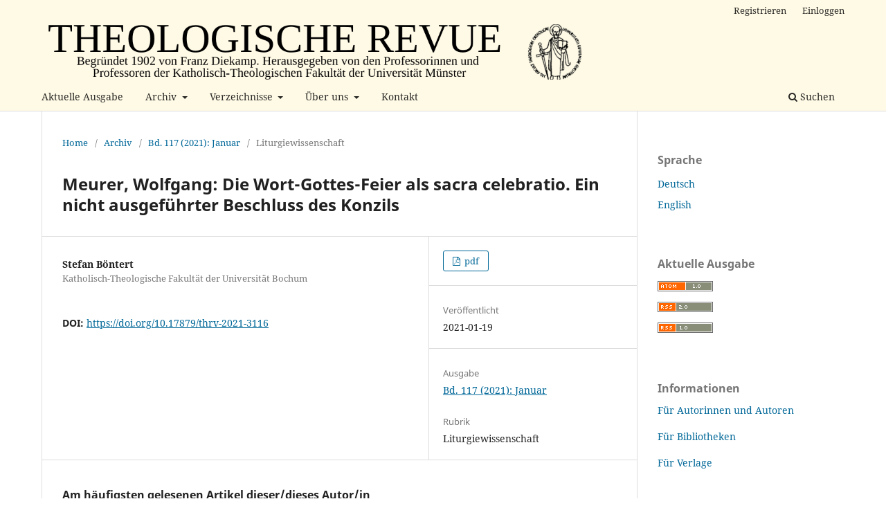

--- FILE ---
content_type: text/html; charset=utf-8
request_url: https://www.uni-muenster.de/Ejournals/index.php/thrv/article/view/3116
body_size: 16337
content:
<!DOCTYPE html>
<html lang="de-DE" xml:lang="de-DE">
<head>
	<meta charset="utf-8">
	<meta name="viewport" content="width=device-width, initial-scale=1.0">
	<title>
		Meurer, Wolfgang: Die Wort-Gottes-Feier als sacra celebratio. Ein nicht ausgeführter Beschluss des Konzils
							| Theologische Revue
			</title>

	
<link rel="icon" href="https://www.uni-muenster.de/Ejournals/public/journals/19/favicon_de_DE.jpg" />
<meta name="generator" content="Open Journal Systems 3.3.0.21" />
<link rel="schema.DC" href="http://purl.org/dc/elements/1.1/" />
<meta name="DC.Creator.PersonalName" content="Stefan Böntert"/>
<meta name="DC.Date.created" scheme="ISO8601" content="2021-01-19"/>
<meta name="DC.Date.dateSubmitted" scheme="ISO8601" content="2020-11-21"/>
<meta name="DC.Date.issued" scheme="ISO8601" content="2021-01-19"/>
<meta name="DC.Date.modified" scheme="ISO8601" content="2021-01-19"/>
<meta name="DC.Description" xml:lang="de" content=""/>
<meta name="DC.Description" xml:lang="en" content=""/>
<meta name="DC.Format" scheme="IMT" content="application/pdf"/>
<meta name="DC.Identifier" content="3116"/>
<meta name="DC.Identifier.DOI" content="10.17879/thrv-2021-3116"/>
<meta name="DC.Identifier.URI" content="https://www.uni-muenster.de/Ejournals/index.php/thrv/article/view/3116"/>
<meta name="DC.Language" scheme="ISO639-1" content="de"/>
<meta name="DC.Rights" content="Copyright (c) 2021 "/>
<meta name="DC.Rights" content=""/>
<meta name="DC.Source" content="Theologische Revue"/>
<meta name="DC.Source.ISSN" content="2699-5433"/>
<meta name="DC.Source.Volume" content="117"/>
<meta name="DC.Source.URI" content="https://www.uni-muenster.de/Ejournals/index.php/thrv"/>
<meta name="DC.Title" content="Meurer, Wolfgang: Die Wort-Gottes-Feier als sacra celebratio. Ein nicht ausgeführter Beschluss des Konzils"/>
<meta name="DC.Type" content="Text.Serial.Journal"/>
<meta name="DC.Type.articleType" content="Liturgiewissenschaft"/>
<meta name="gs_meta_revision" content="1.1"/>
<meta name="citation_journal_title" content="Theologische Revue"/>
<meta name="citation_journal_abbrev" content="ThRv"/>
<meta name="citation_issn" content="2699-5433"/> 
<meta name="citation_author" content="Stefan Böntert"/>
<meta name="citation_author_institution" content="Katholisch-Theologische Fakultät der Universität Bochum"/>
<meta name="citation_title" content="Meurer, Wolfgang: Die Wort-Gottes-Feier als sacra celebratio. Ein nicht ausgeführter Beschluss des Konzils"/>
<meta name="citation_language" content="de"/>
<meta name="citation_date" content="2021/01/19"/>
<meta name="citation_volume" content="117"/>
<meta name="citation_doi" content="10.17879/thrv-2021-3116"/>
<meta name="citation_abstract_html_url" content="https://www.uni-muenster.de/Ejournals/index.php/thrv/article/view/3116"/>
<meta name="citation_pdf_url" content="https://www.uni-muenster.de/Ejournals/index.php/thrv/article/download/3116/3195"/>
	<link rel="stylesheet" href="https://www.uni-muenster.de/Ejournals/index.php/thrv/$$$call$$$/page/page/css?name=stylesheet" type="text/css" /><link rel="stylesheet" href="https://www.uni-muenster.de/Ejournals/index.php/thrv/$$$call$$$/page/page/css?name=font" type="text/css" /><link rel="stylesheet" href="https://www.uni-muenster.de/Ejournals/lib/pkp/styles/fontawesome/fontawesome.css?v=3.3.0.21" type="text/css" />
</head>
<body class="pkp_page_article pkp_op_view has_site_logo" dir="ltr">

	<div class="pkp_structure_page">

				<header class="pkp_structure_head" id="headerNavigationContainer" role="banner">
						
 <nav class="cmp_skip_to_content" aria-label="Springe zu Inhalt-Links">
	<a href="#pkp_content_main">Zum Inhalt springen</a>
	<a href="#siteNav">Zur Hauptnavigation springen</a>
		<a href="#pkp_content_footer">Zur Fußzeile springen</a>
</nav>

			<div class="pkp_head_wrapper">

				<div class="pkp_site_name_wrapper">
					<button class="pkp_site_nav_toggle">
						<span>Open Menu</span>
					</button>
										<div class="pkp_site_name">
																<a href="						https://www.uni-muenster.de/Ejournals/index.php/thrv/index
					" class="is_img">
							<img src="https://www.uni-muenster.de/Ejournals/public/journals/19/pageHeaderLogoImage_de_DE.png" width="1200" height="120" alt="Theologische Revue" />
						</a>
										</div>
				</div>

				
				<nav class="pkp_site_nav_menu" aria-label="Website-Navigation">
					<a id="siteNav"></a>
					<div class="pkp_navigation_primary_row">
						<div class="pkp_navigation_primary_wrapper">
																				<ul id="navigationPrimary" class="pkp_navigation_primary pkp_nav_list">
								<li class="">
				<a href="https://www.uni-muenster.de/Ejournals/index.php/thrv/issue/current">
					Aktuelle Ausgabe
				</a>
							</li>
								<li class="">
				<a href="https://www.uni-muenster.de/Ejournals/index.php/thrv/issue/archive">
					Archiv
				</a>
									<ul>
																					<li class="">
									<a href="https://www.uni-muenster.de/Ejournals/index.php/thrv/issue/archive">
										Archiv
									</a>
								</li>
																												<li class="">
									<a href="https://www.uni-muenster.de/Ejournals/index.php/thrv/DigiBib">
										Digitale Bibliothek
									</a>
								</li>
																												<li class="">
									<a href="https://www.uni-muenster.de/Ejournals/index.php/thrv/Retrodig">
										Retrodigitalisierte Ausgaben
									</a>
								</li>
																												<li class="">
									<a href="https://www.uni-muenster.de/Ejournals/index.php/thrv/Blick">
										Blick zurück nach vorn - aus unserem Archiv
									</a>
								</li>
																		</ul>
							</li>
								<li class="">
				<a href="https://www.uni-muenster.de/Ejournals/index.php/thrv/Verzeichnisse">
					Verzeichnisse
				</a>
									<ul>
																					<li class="">
									<a href="https://www.uni-muenster.de/Ejournals/index.php/thrv/DissHab">
										Dissertations- und Habilitationsverzeichnis
									</a>
								</li>
																												<li class="">
									<a href="https://www.uni-muenster.de/Ejournals/index.php/thrv/Register">
										Jahresregister
									</a>
								</li>
																		</ul>
							</li>
								<li class="">
				<a href="https://www.uni-muenster.de/Ejournals/index.php/thrv/about">
					Über uns
				</a>
									<ul>
																					<li class="">
									<a href="https://www.uni-muenster.de/Ejournals/index.php/thrv/Historie">
										Historie
									</a>
								</li>
																												<li class="">
									<a href="https://www.uni-muenster.de/Ejournals/index.php/thrv/Redaktion">
										Redaktionsteam
									</a>
								</li>
																												<li class="">
									<a href="https://www.uni-muenster.de/Ejournals/index.php/thrv/Datenschutz">
										Erklärung zum Schutz persönlicher Daten
									</a>
								</li>
																												<li class="">
									<a href="https://www.uni-muenster.de/Ejournals/index.php/thrv/about">
										Geschlechtergerechte Sprache
									</a>
								</li>
																		</ul>
							</li>
								<li class="">
				<a href="https://www.uni-muenster.de/Ejournals/index.php/thrv/Kontaktinformationen">
					Kontakt
				</a>
							</li>
			</ul>

				

																						<div class="pkp_navigation_search_wrapper">
									<a href="https://www.uni-muenster.de/Ejournals/index.php/thrv/search" class="pkp_search pkp_search_desktop">
										<span class="fa fa-search" aria-hidden="true"></span>
										Suchen
									</a>
								</div>
													</div>
					</div>
					<div class="pkp_navigation_user_wrapper" id="navigationUserWrapper">
							<ul id="navigationUser" class="pkp_navigation_user pkp_nav_list">
								<li class="profile">
				<a href="https://www.uni-muenster.de/Ejournals/index.php/thrv/user/register">
					Registrieren
				</a>
							</li>
								<li class="profile">
				<a href="https://www.uni-muenster.de/Ejournals/index.php/thrv/login">
					Einloggen
				</a>
							</li>
										</ul>

					</div>
				</nav>
			</div><!-- .pkp_head_wrapper -->
		</header><!-- .pkp_structure_head -->

						<div class="pkp_structure_content has_sidebar">
			<div class="pkp_structure_main" role="main">
				<a id="pkp_content_main"></a>

<div class="page page_article">
			<nav class="cmp_breadcrumbs" role="navigation" aria-label="Sie sind hier:">
	<ol>
		<li>
			<a href="https://www.uni-muenster.de/Ejournals/index.php/thrv/index">
				Home
			</a>
			<span class="separator">/</span>
		</li>
		<li>
			<a href="https://www.uni-muenster.de/Ejournals/index.php/thrv/issue/archive">
				Archiv
			</a>
			<span class="separator">/</span>
		</li>
					<li>
				<a href="https://www.uni-muenster.de/Ejournals/index.php/thrv/issue/view/305">
					Bd. 117 (2021): Januar
				</a>
				<span class="separator">/</span>
			</li>
				<li class="current" aria-current="page">
			<span aria-current="page">
									Liturgiewissenschaft
							</span>
		</li>
	</ol>
</nav>
	
		  	 <article class="obj_article_details">

		
	<h1 class="page_title">
		Meurer, Wolfgang: Die Wort-Gottes-Feier als sacra celebratio. Ein nicht ausgeführter Beschluss des Konzils
	</h1>

	
	<div class="row">
		<div class="main_entry">

							<section class="item authors">
					<h2 class="pkp_screen_reader">Autor/innen</h2>
					<ul class="authors">
											<li>
							<span class="name">
								Stefan Böntert
							</span>
															<span class="affiliation">
									Katholisch-Theologische Fakultät der Universität Bochum
																	</span>
																				</li>
										</ul>
				</section>
			
																												<section class="item doi">
						<h2 class="label">
														DOI:
						</h2>
						<span class="value">
							<a href="https://doi.org/10.17879/thrv-2021-3116">
								https://doi.org/10.17879/thrv-2021-3116
							</a>
						</span>
					</section>
							
						
						
			

																			
						
		</div><!-- .main_entry -->

		<div class="entry_details">

						
										<div class="item galleys">
					<h2 class="pkp_screen_reader">
						Downloads
					</h2>
					<ul class="value galleys_links">
													<li>
								
	
							

<a class="obj_galley_link pdf" href="https://www.uni-muenster.de/Ejournals/index.php/thrv/article/view/3116/3195">

		
	pdf

	</a>
							</li>
											</ul>
				</div>
						
						<div class="item published">
				<section class="sub_item">
					<h2 class="label">
						Veröffentlicht
					</h2>
					<div class="value">
																			<span>2021-01-19</span>
																	</div>
				</section>
							</div>
			
						
										<div class="item issue">

											<section class="sub_item">
							<h2 class="label">
								Ausgabe
							</h2>
							<div class="value">
								<a class="title" href="https://www.uni-muenster.de/Ejournals/index.php/thrv/issue/view/305">
									Bd. 117 (2021): Januar
								</a>
							</div>
						</section>
					
											<section class="sub_item">
							<h2 class="label">
								Rubrik
							</h2>
							<div class="value">
								Liturgiewissenschaft
							</div>
						</section>
					
									</div>
			
															
						
			

		</div><!-- .entry_details -->
	</div><!-- .row -->

</article>

	<div id="articlesBySameAuthorList">
						<h3>Am häufigsten gelesenen Artikel dieser/dieses Autor/in</h3>

			<ul>
																													<li>
													Stefan Böntert,
												<a href="https://www.uni-muenster.de/Ejournals/index.php/thrv/article/view/5565">
							Gottesdienst der Kirche. Handbuch der Liturgiewissenschaft / Wissenschaft der Liturgie, hg. v. Martin Klöckener / Reinhard Meßner
						</a>,
						<a href="https://www.uni-muenster.de/Ejournals/index.php/thrv/issue/view/437">
							Theologische Revue: Bd. 120 (2024): Juni
						</a>
					</li>
							</ul>
			<div id="articlesBySameAuthorPages">
				
			</div>
			</div>


</div><!-- .page -->

	</div><!-- pkp_structure_main -->

									<div class="pkp_structure_sidebar left" role="complementary" aria-label="Seitenleiste">
				<div class="pkp_block block_language">
	<h2 class="title">
		Sprache
	</h2>

	<div class="content">
		<ul>
							<li class="locale_de_DE current" lang="de-DE">
					<a href="https://www.uni-muenster.de/Ejournals/index.php/thrv/user/setLocale/de_DE?source=%2FEjournals%2Findex.php%2Fthrv%2Farticle%2Fview%2F3116">
						Deutsch
					</a>
				</li>
							<li class="locale_en_US" lang="en-US">
					<a href="https://www.uni-muenster.de/Ejournals/index.php/thrv/user/setLocale/en_US?source=%2FEjournals%2Findex.php%2Fthrv%2Farticle%2Fview%2F3116">
						English
					</a>
				</li>
					</ul>
	</div>
</div><!-- .block_language -->
<div class="pkp_block block_web_feed">
	<h2 class="title">Aktuelle Ausgabe</h2>
	<div class="content">
		<ul>
			<li>
				<a href="https://www.uni-muenster.de/Ejournals/index.php/thrv/gateway/plugin/WebFeedGatewayPlugin/atom">
					<img src="https://www.uni-muenster.de/Ejournals/lib/pkp/templates/images/atom.svg" alt="Atom-Logo">
				</a>
			</li>
			<li>
				<a href="https://www.uni-muenster.de/Ejournals/index.php/thrv/gateway/plugin/WebFeedGatewayPlugin/rss2">
					<img src="https://www.uni-muenster.de/Ejournals/lib/pkp/templates/images/rss20_logo.svg" alt="RSS2-Logo">
				</a>
			</li>
			<li>
				<a href="https://www.uni-muenster.de/Ejournals/index.php/thrv/gateway/plugin/WebFeedGatewayPlugin/rss">
					<img src="https://www.uni-muenster.de/Ejournals/lib/pkp/templates/images/rss10_logo.svg" alt="RSS1-Logo">
				</a>
			</li>
		</ul>
	</div>
</div>
<div class="pkp_block block_custom" id="customblock-informationen">
	<h2 class="title">Informationen</h2>
	<div class="content">
		<p><a href="https://www.uni-muenster.de/Ejournals/index.php/thrv/Autoreninfos">Für Autorinnen und Autoren</a></p>
<p><a href="https://www.uni-muenster.de/Ejournals/index.php/thrv/Bibliothekare">Für Bibliotheken</a></p>
<p><a href="https://www.uni-muenster.de/Ejournals/index.php/thrv/Verlagsinformationen">Für Verlage</a></p>
	</div>
</div>

			</div><!-- pkp_sidebar.left -->
			</div><!-- pkp_structure_content -->

<div class="pkp_structure_footer_wrapper" role="contentinfo">
	<a id="pkp_content_footer"></a>

	<div class="pkp_structure_footer">

					<div class="pkp_footer_content">
				<p><a href="https://www.uni-muenster.de/FB2/" target="_blank" rel="noopener">Kath.-Theol. Fak. Münster</a> | <a href="https://www.ulb.uni-muenster.de/" target="_blank" rel="noopener">hosted by ULB Münster</a> | <a href="https://www.aschendorff-buchverlag.de/" target="_blank" rel="noopener">Verlag Aschendorff</a> | <a href="https://www.uni-muenster.de/Ejournals/index.php/thrv/impressum">Impressum </a>| <a href="https://www.uni-muenster.de/Ejournals/index.php/index/datenschutzerklaerung" target="_blank" rel="noopener">Datenschutzerklärung</a></p>
<p>Theologische Revue – ISSN: 2699-5433</p>
			</div>
		
		<div class="pkp_brand_footer" role="complementary">
			<a href="https://www.uni-muenster.de/Ejournals/index.php/thrv/about/aboutThisPublishingSystem">
				<img alt="Mehr Informationen über dieses Publikationssystem, die Plattform und den Workflow von OJS/PKP." src="https://www.uni-muenster.de/Ejournals/templates/images/ojs_brand.png">
			</a>
		</div>
	</div>
</div><!-- pkp_structure_footer_wrapper -->

</div><!-- pkp_structure_page -->

<script src="https://www.uni-muenster.de/Ejournals/lib/pkp/lib/vendor/components/jquery/jquery.min.js?v=3.3.0.21" type="text/javascript"></script><script src="https://www.uni-muenster.de/Ejournals/lib/pkp/lib/vendor/components/jqueryui/jquery-ui.min.js?v=3.3.0.21" type="text/javascript"></script><script src="https://www.uni-muenster.de/Ejournals/plugins/themes/default/js/lib/popper/popper.js?v=3.3.0.21" type="text/javascript"></script><script src="https://www.uni-muenster.de/Ejournals/plugins/themes/default/js/lib/bootstrap/util.js?v=3.3.0.21" type="text/javascript"></script><script src="https://www.uni-muenster.de/Ejournals/plugins/themes/default/js/lib/bootstrap/dropdown.js?v=3.3.0.21" type="text/javascript"></script><script src="https://www.uni-muenster.de/Ejournals/plugins/themes/default/js/main.js?v=3.3.0.21" type="text/javascript"></script>


</body>
</html>
